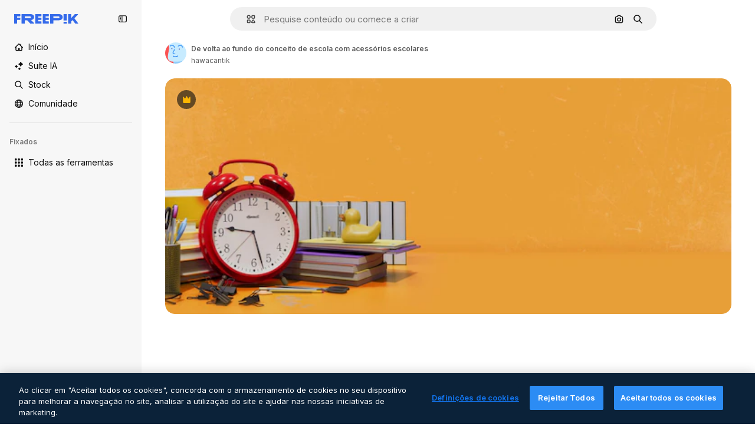

--- FILE ---
content_type: text/javascript
request_url: https://static.cdnpk.net/_next/static/chunks/3630-7174e348e741a62b.js
body_size: 9205
content:
!function(){try{var e="undefined"!=typeof window?window:"undefined"!=typeof global?global:"undefined"!=typeof self?self:{},r=(new e.Error).stack;r&&(e._sentryDebugIds=e._sentryDebugIds||{},e._sentryDebugIds[r]="c6b2426b-665c-47d1-89bc-2d5df7acb3ac",e._sentryDebugIdIdentifier="sentry-dbid-c6b2426b-665c-47d1-89bc-2d5df7acb3ac")}catch(e){}}();"use strict";(self.webpackChunk_N_E=self.webpackChunk_N_E||[]).push([[3630],{55570:function(e,r,n){n.d(r,{nC:function(){return a}}),n(93683);var t=n(22319),a="_1wc8gem0 $w-full $mx-auto $px-[20px] $max-w-[1400px]";(0,t.c)({defaultClassName:"_1wc8gem0 $w-full $mx-auto $px-[20px]",variantClassNames:{size:{fluid:"_1wc8gem1","2xl":"max-w-screen-2xl",xl:"$max-w-[1400px]",lg:"$max-w-[1096px]",md:"$max-w-[768px]"}},defaultVariants:{size:"xl"},compoundVariants:[]})},16142:function(e,r,n){n.d(r,{N:function(){return s}});var t=n(97458),a=n(99106),o=n(53344),l=n.n(o),i=n(10893);let s=e=>{let{t:r}=(0,i.$G)("error");return(0,t.jsxs)(a.V,{baseItem:{type:"warning",message:r("unknown")},children:[e.children,(0,t.jsx)(c,{})]})},c=l()(()=>Promise.resolve().then(n.bind(n,71467)).then(e=>e.Toast),{loadableGenerated:{webpack:()=>[71467]},ssr:!1})},70812:function(e,r,n){n.d(r,{P:function(){return c}});var t=n(97458),a=n(52983),o=n(96065),l=n(74447),i=n(770),s=n(39597);let c=e=>{let{searchTerm:r,onSearchChange:n,placeholder:c="Search by",debounceMs:u=300,autoFocus:d=!1}=e,[f,m]=(0,a.useState)(r),h=(0,a.useRef)(null);return(0,a.useEffect)(()=>{m(r)},[r]),(0,a.useEffect)(()=>{let e=setTimeout(()=>{n(f)},u);return()=>clearTimeout(e)},[f,n,u]),(0,a.useEffect)(()=>{d&&h.current&&h.current.focus()},[d]),(0,t.jsx)("div",{className:"border-alpha-0 relative p-3",children:(0,t.jsxs)("div",{className:"relative",children:[(0,t.jsx)(i.J,{as:l.Z,className:"absolute left-3 top-1/2 size-4 -translate-y-1/2 text-surface-foreground-0"}),(0,t.jsx)(s.I,{ref:h,type:"text",placeholder:c,value:f,onChange:e=>{m(e.target.value)},variant:"default",className:"px-9"}),f&&(0,t.jsx)("button",{type:"button",onClick:()=>{m("")},className:"absolute right-3 top-1/2 flex size-4 items-center justify-center text-surface-foreground-0","aria-label":"Clear search",children:(0,t.jsx)(i.J,{as:o.Z,className:"size-3"})})]})})}},50727:function(e,r,n){n.d(r,{S:function(){return i}});var t=n(52983);let a={en:["English"],de:["German","Deutsch"],es:["Spanish","Espa\xf1ol"],fr:["French","Fran\xe7ais"],it:["Italian","Italiano"],nl:["Dutch","Nederlands"],ja:["Japanese","日本語"],ko:["Korean","한국어"],pt:["Portuguese","Portugu\xeas"],pl:["Polish","Polski"],ru:["Russian","Русский"],"zh-HK":["Chinese","中文","Cantonese"],"hi-IN":["Hindi","हिन्दी"],"cs-CZ":["Czech","Čeština"],"da-DK":["Danish","Dansk"],"fi-FI":["Finnish","Suomi"],"nb-NO":["Norwegian","Norsk"],"sv-SE":["Swedish","Svenska"],"tr-TR":["Turkish","T\xfcrk\xe7e"],"id-ID":["Indonesian","Bahasa Indonesia"],"vi-VN":["Vietnamese","Tiếng Việt"],"th-TH":["Thai","ไทย"],"bn-BD":["Bengali","বাংলা"],"zh-CN":["Chinese","中文","Mandarin"],"el-GR":["Greek","Ελληνικά"],"ms-MY":["Malay","Bahasa Melayu"],"ro-RO":["Romanian","Rom\xe2nă"],"ta-IN":["Tamil","தமிழ்"],"uk-UA":["Ukrainian","Українська"],"af-ZA":["Afrikaans","Afrikaans"],"hu-HU":["Hungarian","Magyar"],"bg-BG":["Bulgarian","Български"],"sw-KE":["Swahili","Kiswahili"],"te-IN":["Telugu","తెలుగు"],"mr-IN":["Marathi","मराठी"],"sk-SK":["Slovak","Slovenčina"],"et-EE":["Estonian","Eesti"],"lv-LV":["Latvian","Latviešu"],"lt-LT":["Lithuanian","Lietuvių"],"sl-SI":["Slovenian","Slovenščina"],"hr-HR":["Croatian","Hrvatski"],"sr-RS":["Serbian","Српски"],"tl-PH":["Tagalog","Tagalog"],"zh-TW":["Chinese","中文","Traditional"],"zu-ZA":["Zulu","isiZulu"],"yo-NG":["Yoruba","Yor\xf9b\xe1"],"ha-NG":["Hausa","Hausa"],"ig-NG":["Igbo","Igbo"],"pa-IN":["Punjabi","ਪੰਜਾਬੀ"],"gu-IN":["Gujarati","ગુજરાતી"],"kn-IN":["Kannada","ಕನ್ನಡ"],"ml-IN":["Malayalam","മലയാളം"],"si-LK":["Sinhala","සිංහල"],"km-KH":["Khmer","ខ្មែរ"],"hy-AM":["Armenian","Հայերեն"],"ka-GE":["Georgian","ქართული"],"az-AZ":["Azerbaijani","Azərbaycan"],"kk-KZ":["Kazakh","Қазақ"],"mn-MN":["Mongolian","Монгол"],"ne-NP":["Nepali","नेपाली"],"lo-LA":["Lao","ລາວ"],"be-BY":["Belarusian","Беларуская"],"uz-UZ":["Uzbek","Oʻzbek"],"sq-AL":["Albanian","Shqip"],"mk-MK":["Macedonian","Македонски"],"bs-BA":["Bosnian","Bosanski"],"ceb-PH":["Cebuano","Cebuano"],"jv-ID":["Javanese","Basa Jawa"],"is-IS":["Icelandic","\xcdslenska"],"my-MM":["Burmese","မြန်မာ"],"so-SO":["Somali","Soomaali"]},o=new Map,l=e=>{if(o.has(e))return o.get(e);let r=e.toLowerCase().normalize("NFD").replace(/[\u0300-\u036fñçß]/g,e=>{switch(e){case"\xf1":return"n";case"\xe7":return"c";case"\xdf":return"ss";default:return""}}).replace(RegExp("[^\\p{L}\\p{N}\\s]","gu"),"").trim();return o.set(e,r),r},i=(e,r,n)=>{let o=(0,t.useMemo)(()=>e.slice().sort((e,r)=>e.locale.localeCompare(r.locale,void 0,{sensitivity:"base"})).map(e=>{let r=a[e.locale]||[],n=[e.name,e.locale,...r].map(e=>l(e)).join(" ");return{...e,searchIndex:n,normalizedName:l(e.name),normalizedLocale:l(e.locale)}}),[e]),i=(0,t.useMemo)(()=>{let e=n?o.find(e=>e.locale===n):null;if(!r.trim())return e?[e,...o.filter(e=>e.locale!==n)]:o;let t=l(r),a=o.filter(e=>e.searchIndex.includes(t));return 0===a.length&&e?[e]:a.length>0&&e?[e,...a.filter(e=>e.locale!==n)]:a},[o,r,n]);return{sortedLocales:o,filteredLocales:i}}},39597:function(e,r,n){n.d(r,{I:function(){return i}});var t=n(97458),a=n(52983),o=n(40197);let l=(0,n(57291).j)(["border-bg-transparent w-full rounded-lg border bg-form-0 px-3 outline-none transition-colors","text-form-foreground-1 placeholder:text-form-foreground-0","hover:border-surface-border-alpha-1","focus:border-2 focus:border-primary-0","focus-visible:ring-0 focus-visible:ring-primary-0","disabled:cursor-not-allowed disabled:opacity-50"],{variants:{size:{sm:"h-8 text-xs",md:"h-10 text-sm",lg:"h-12 text-base"},variant:{default:"border-form-border-0 active:border-form-border-active",error:"border-2 border-form-border-error hover:border-form-border-error focus:border-form-border-error",success:"border-2 border-form-border-success"}},defaultVariants:{size:"md",variant:"default"}}),i=(0,a.forwardRef)((e,r)=>{let{variant:n,size:a,className:i,...s}=e;return(0,t.jsx)("input",{...s,ref:r,className:(0,o.m6)(l({variant:n,size:a}),i)})});i.displayName="Input"},83692:function(e,r,n){n.d(r,{$:function(){return eo}});var t=n(97458),a=n(49558),o=n(15840),l=n(25983),i=n(55570),s=n(57291),c=n(53344),u=n.n(c),d=n(52983),f=n(10893),m=n(23113),h=n(70727),p=n(52389),g=n(770),b=n(95943),x=n(40563);let v=e=>({getFinalUrlToSlidesgo:()=>h.Yb.includes(e)?"https://slidesgo.com/".concat(e):"https://slidesgo.com/",getFinalUrlToFlaticon:()=>{if(!h.Ll.includes(e))return"https://www.flaticon.com";let r=e;return"pt"===e&&(r="br"),"ko"===e&&(r="kr"),"https://www.flaticon.com/".concat(r)}});var w=n(51780);let k=(e,r,n)=>{let{locale:t}=(0,l.Vx)(),{pathname:a}=(0,w.useRouter)(),{getFinalUrlToSlidesgo:o}=v(t),i="".concat((0,l.$T)(e)).concat(null!=n?n:"").concat(r?"#".concat(r):"");return e.includes("slidesgo")?o():a.includes("/brand-book")&&i.startsWith("/")?"https://www.freepik.com".concat(i):i},y={location:"footer_menu",action:"prices"},j=e=>{let{item:r}=e,{i18n:n}=(0,f.$G)();return r.locale&&r.locale!==n.language?null:(0,t.jsx)("li",{children:"legal.cookieSetings"===r.name?(0,t.jsx)(_,{}):(0,t.jsx)(N,{item:r})})},_=()=>{let{t:e}=(0,f.$G)("footer");return(0,t.jsx)("button",{className:"ot-sdk-show-settings inline-block py-2 text-sm font-normal leading-relaxed text-surface-foreground-1 no-underline dark:text-surface-foreground-0",children:e("legal.cookieSetings")})},N=e=>{var r;let{item:n}=e,{t:o}=(0,f.$G)("footer"),[,l]=(0,a.n9)(y),i=k(n.href,n.anchor,null==n?void 0:n.urlParam),s=null!==(r=n.relAttribute)&&void 0!==r?r:"_blank"===n.target?"noreferrer noopener nofollow":void 0;return(0,t.jsx)("a",{className:"inline-block py-2 text-sm font-normal leading-relaxed text-surface-foreground-1 no-underline dark:text-surface-foreground-0",href:i,target:n.target,rel:s,onClick:()=>{n.href.includes("/pricing")&&l()},children:o(n.name)})},C=e=>{let{menu:r,items:n}=e,a=(0,m.a)("lgMax"),o=(0,d.useRef)(null),{locale:i}=(0,l.Vx)(),[s,c]=(0,d.useState)(o.current),u=e=>{o.current=e,c(e)},f=h.wL.includes(i)?n.filter(e=>"content.searchTrends"!==e.name):n;return(0,t.jsx)(p.fC,{asChild:!0,open:s===r||!a,onOpenChange:e=>{a&&u(e?r:null)},children:(0,t.jsxs)("div",{className:"mb-2 pl-5 sm:mb-4 lg:pl-0",children:[(0,t.jsxs)(p.xz,{className:" flex w-full items-center justify-between py-2.5 text-sm text-neutral-600 sm:py-1.5",style:{cursor:a?"pointer":"auto"},children:[r,(0,t.jsx)(g.J,{as:s===r?x.Z:b.Z,size:"2xl",style:{display:a?"block":"none"}})]}),(0,t.jsx)(p.VY,{asChild:!0,forceMount:!0,children:(0,t.jsx)("ul",{className:s!==r&&a?"$hidden":"$block",children:f.map(e=>(0,t.jsx)(j,{item:e},e.name))})})]})},r)};var I=n(45365),S=n(1467),A=n(94062),E=n(61852),L=n(7908),z=n(85466),M=n(55266),T=n(28093);let Z=[{name:"tools.aiAssistant",href:"/pikaso/assistant"},{name:"tools.aiImageGenerator",href:"/ai/image-generator"},{name:"tools.aiVideoGenerator",href:"/ai/video-generator"},{name:"tools.aiVoiceGenerator",href:"/ai/voice-generator"},{name:"information.api",href:"/api"},{name:"Android",href:"https://play.google.com/store/apps/details?id=com.freepikcompany.freepik",target:"_blank"},{name:"iOS",href:"https://apps.apple.com/us/app/freepik-ai-video-generator/id1664092086",target:"_blank"},{name:"tools.subhome",href:"/ai"}],R="/pricing",G=[{name:"information.pricing",href:R,urlParam:"?origin=freepik_web"},{name:"information.sellYourContent",href:"https://contributor.freepik.com"},{name:"information.enterprise",href:"/enterprise"},{name:"support.faq",href:"/ai/faq"},{name:"support.aiSuiteDocumentation",href:"https://www.freepik.com/ai/docs",locale:"en"},{name:"legal.termsConditions",href:"/legal/terms-of-use",urlParam:"#nav-freepik",target:"_blank",relAttribute:"noreferrer noopener"},{name:"legal.privacyPolicy",href:"/legal/privacy",target:"_blank",relAttribute:"noreferrer noopener"},{name:"legal.cookiesPolicy",href:"/legal/cookies",target:"_blank",relAttribute:"noreferrer noopener"},{name:"legal.cookieSetings",href:"#cookieSetting"}],$=[{name:"information.aboutUs",href:"/company/about-us"},{name:"information.careers",href:"https://freepik-company.factorialhr.com/",target:"_blank",relAttribute:"noreferrer noopener"},{name:"content.searchTrends",href:"/tags"},{name:"content.blog",href:"https://www.freepik.com/blog/"},{name:"information.freepikEvents",href:"/events",target:"_blank",relAttribute:"noreferrer noopener"},{name:"products.magnific",href:"https://magnific.ai/",target:"_blank"},{name:"products.slidesgo",href:"https://slidesgo.com/",target:"_blank"},{name:"support.helpCenter",href:"https://www.freepik.com/ai/support"}],B=[{name:"Facebook",href:"https://www.facebook.com/Freepik",target:"_blank",icon:S.Z,relAttribute:"nofollow noopener noreferrer"},{name:"Twitter",href:"https://x.com/freepik",target:"_blank",icon:M.Z,relAttribute:"nofollow noopener noreferrer"},{name:"Pinterest",href:"https://www.pinterest.es/freepik/",target:"_blank",icon:L.Z,relAttribute:"nofollow noopener noreferrer"},{name:"Instagram",href:"https://www.instagram.com/freepik",target:"_blank",icon:A.Z,relAttribute:"nofollow noopener noreferrer"},{name:"Youtube",href:"https://www.youtube.com/channel/UC9wPXN2TIWoUamqONb7v8Pw",target:"_blank",icon:T.Z,relAttribute:"nofollow noopener noreferrer"},{name:"LinkedIn",href:"https://www.linkedin.com/company/freepik-corp/",target:"_blank",icon:E.Z,relAttribute:"nofollow noopener noreferrer"},{name:"Discord",href:"https://discord.gg/freepik",target:"_blank",icon:I.Z,relAttribute:"nofollow noopener noreferrer"},{name:"Reddit",href:"https://www.reddit.com/r/Freepik_AI/",target:"_blank",icon:z.Z,relAttribute:"nofollow noopener noreferrer"}];var F=n(7858),P=n(19974),V=n(14657),D=n(70812),K=n(50727),O=n(46914),H=n(58058),J=n.n(H);let U=e=>{window.location.href=e},Y="block cursor-pointer text-left bg-transparent p-4 text-surface-foreground-0 no-underline transition-all duration-75 hover:bg-surface-3",q="block cursor-pointer bg-transparent p-4 text-surface-foreground-accent-0 no-underline transition-all duration-75 hover:bg-surface-3 flex items-center justify-between",W=e=>{let{alternates:r,isMenu:n=!1,obfuscateLinks:a=!1}=e,[o,i]=(0,d.useState)(!1),c=(0,d.useRef)(null),u=(0,m.a)("md")?"end":"center",{name:h,locale:p}=(0,l.Vx)(),[v,w]=(0,d.useState)(""),{filteredLocales:k}=(0,K.S)(F.lE,v,p),{t:y}=(0,f.$G)("footer"),j=y("searchLabel"),_=k.map(e=>{var n,o;if(F.Lv.includes(e.locale))return null;let l=e.locale===p,i="https://".concat(e.domain);if(!(null==r?void 0:null===(n=r.langs)||void 0===n?void 0:n.length))return(0,t.jsxs)("li",{role:"button",tabIndex:0,onClick:()=>U(i),className:l?q:Y,children:[(0,t.jsx)("span",{children:e.name}),l&&(0,t.jsx)(g.J,{as:O.Z,className:"size-4"})]},e.name);let c=r.langs.find(r=>{let{lang:n}=r;return n.substring(0,2)===e.locale.substring(0,2)});return(0,t.jsx)("li",{tabIndex:0,"data-cy":"language-selector-".concat(e.locale.substring(0,2)),children:a?(0,t.jsxs)("button",{className:(0,s.cx)(l?q:Y,"w-full text-left"),onClick:()=>{var e;return window.location.href=null!==(e=null==c?void 0:c.href)&&void 0!==e?e:i},children:[(0,t.jsx)("span",{children:e.name}),l&&(0,t.jsx)(g.J,{as:O.Z,className:"size-4"})]}):(0,t.jsxs)(J(),{className:l?q:Y,href:null!==(o=null==c?void 0:c.href)&&void 0!==o?o:i,children:[(0,t.jsx)("span",{children:e.name}),l&&(0,t.jsx)(g.J,{as:O.Z,className:"size-4"})]})},e.name)});return(0,t.jsxs)(P.fC,{modal:!1,open:o,onOpenChange:e=>{i(e),e||w("")},children:[(0,t.jsx)(P.xz,{role:"button",asChild:!0,children:(0,t.jsx)("div",{ref:c,children:(0,t.jsxs)(V.gg,{size:n?"xs":"md",className:"bg-transparent text-surface-foreground-0 outline outline-1 outline-surface-3 hover:bg-transparent focus:bg-surface-2",children:[h,(0,t.jsx)(g.J,{as:o?x.Z:b.Z,className:"ml-5"})]})})}),(0,t.jsx)(P.h_,{container:c.current,forceMount:!0,children:(0,t.jsxs)(P.VY,{className:(0,s.cx)("rounded-lg border border-surface-3 bg-surface-0 text-surface-foreground-0 shadow-sm transition-all duration-150 ease-in-out scrollbar-thin scrollbar-thumb-neutral-200 [scrollbar-gutter:stable] hover:scrollbar-track-[#F3F4F6] hover:scrollbar-thumb-[#9CA3AF] dark:border-neutral-850 dark:bg-surface-1 dark:scrollbar-track-transparent dark:scrollbar-thumb-neutral-800 dark:hover:scrollbar-track-[#1e1e1e] dark:hover:scrollbar-thumb-[#666]",o?void 0:"hidden"),align:u,sideOffset:10,children:[(0,t.jsx)(D.P,{searchTerm:v,onSearchChange:e=>{w(e)},placeholder:j,autoFocus:o}),(0,t.jsx)("ul",{className:"max-h-[215px] min-w-[200px] overflow-auto scroll-smooth ",children:_})]})})]})},X=e=>{let{alternates:r,obfuscateLanguageLinks:n,showLanguageSelector:a=!0}=e,{t:o}=(0,f.$G)("footer"),l=new Date().getFullYear();return(0,t.jsxs)("div",{className:"flex flex-1 flex-col gap-6 text-center lg:text-left",children:[(0,t.jsx)("span",{className:"w-full pt-2.5 text-sm text-neutral-600 sm:pt-1.5",children:o("getInTouch")}),(0,t.jsx)("div",{className:"flex items-center justify-center gap-4 lg:grid lg:max-w-[136px] lg:grid-cols-4 lg:gap-2",children:B.map(e=>(0,t.jsx)("a",{href:e.href,target:e.target,rel:e.relAttribute,className:"flex h-10 w-[18px] items-center justify-center text-surface-foreground-1",children:e.icon?(0,t.jsx)(g.J,{as:e.icon,className:"size-[18px]"}):e.name},e.name))}),a&&(0,t.jsx)("div",{className:"flex items-center justify-center lg:justify-start",children:(0,t.jsx)(W,{alternates:r,isMenu:!1,obfuscateLinks:n})}),(0,t.jsx)("div",{children:(0,t.jsxs)("p",{className:"text-xs text-surface-foreground-4 lg:pr-12",children:["Copyright \xa9 2010-",l," Freepik Company S.L.U."," ",o("allRightsReserved"),"."]})})]})};var Q=n(2394);let ee=()=>{let e=(0,l.ZK)(),r=(0,Q.E)();return(0,d.useMemo)(()=>{let n=G;return r&&(n=n.filter(e=>e.href!==R)),"en"!==e&&(n=n.filter(e=>"information.freepikEvents"!==e.name)),n},[e,r])},er=()=>{let{pathname:e}=(0,w.useRouter)(),r=["/disney",(0,l.$T)("/free-disney-template"),(0,l.$T)("/premium-disney-template")].includes(e);return(0,d.useMemo)(()=>r?$.map(e=>{var r;return{...e,anchor:null!==(r=e.disneyAnchor)&&void 0!==r?r:e.anchor}}):$,[r])},en=e=>{let{alternates:r,obfuscateLanguageLinks:n,showLanguageSelector:a=!0}=e,{t:o}=(0,f.$G)(["topNav","footer"]),l=ee(),i=er();return(0,t.jsxs)("div",{className:"grid grid-cols-1 flex-col justify-center gap-0 text-left lg:grid-cols-4 lg:flex-row lg:justify-between lg:gap-2.5 lg:text-left",children:[(0,t.jsx)(C,{menu:o("footer:tools.products"),items:Z}),(0,t.jsx)(C,{menu:o("footer:getStarted"),items:l}),(0,t.jsx)(C,{menu:o("footer:company"),items:i}),(0,t.jsx)(X,{alternates:r,obfuscateLanguageLinks:n,showLanguageSelector:a})]})},et=u()(()=>n.e(3128).then(n.bind(n,53128)).then(e=>e.LocalizedCountryBanner),{loadableGenerated:{webpack:()=>[53128]},ssr:!1}),ea={location:"footer_menu",action:"prices"},eo=(0,d.memo)(e=>{let{alternates:r,showMenuList:n=!0,className:c,obfuscateLanguageLinks:u=!1,showLanguageSelector:f=!0,localesBasePath:m="/fc-assets"}=e,{domain:h}=(0,l.Vx)(),[p]=(0,a.n9)(ea);return(0,d.useEffect)(()=>{p()},[p]),(0,t.jsxs)(t.Fragment,{children:[(0,t.jsx)("footer",{className:(0,s.cx)("border-t border-neutral-75 bg-surface-0 dark:border-surface-border-alpha-0",c),children:(0,t.jsx)("div",{className:(0,s.cx)("relative bg-surface-0",i.nC),children:(0,t.jsxs)("div",{className:"pb-12 pt-[52px] lg:px-24 lg:py-20",children:[(0,t.jsx)("div",{className:"mb-10 flex justify-center lg:justify-start",children:(0,t.jsx)("a",{href:h,"aria-label":"Freepik Company",className:"flex text-[#1273EB] visited:text-[#1273EB] hover:text-[#1273EB] dark:text-white dark:visited:text-white dark:hover:text-white",children:(0,t.jsx)(o.X4,{variant:"color",className:"relative top-1 h-4 w-28"})})}),n&&(0,t.jsx)(en,{alternates:r,obfuscateLanguageLinks:u,showLanguageSelector:f})]})})}),r&&(0,t.jsx)(et,{alternates:r,localesBasePath:m})]})})},46914:function(e,r,n){var t=n(97458);r.Z=e=>(0,t.jsx)("svg",{xmlns:"http://www.w3.org/2000/svg",viewBox:"-49 141 512 512",width:16,height:16,"aria-hidden":!0,...e,children:(0,t.jsx)("path",{d:"M127 552.25a24.92 24.92 0 0 1-17.678-7.322l-101-101c-9.763-9.763-9.763-25.593 0-35.355 9.764-9.764 25.592-9.764 35.355 0l83.339 83.34 243.323-242.857c9.771-9.754 25.602-9.74 35.355.033 9.754 9.772 9.739 25.602-.033 35.355l-261 260.5A24.92 24.92 0 0 1 127 552.25"})})},95943:function(e,r,n){var t=n(97458);r.Z=e=>(0,t.jsx)("svg",{xmlns:"http://www.w3.org/2000/svg",viewBox:"0 0 512 512",width:16,height:16,"aria-hidden":!0,...e,children:(0,t.jsx)("path",{d:"m256 275.6-92.3-92.3c-9.8-9.8-25.6-9.8-35.4 0s-9.8 25.6 0 35.4l110 110c4.9 4.9 11.3 7.3 17.7 7.3s12.8-2.4 17.7-7.3l110-110c9.8-9.8 9.8-25.6 0-35.4s-25.6-9.8-35.4 0z"})})},40563:function(e,r,n){var t=n(97458);r.Z=e=>(0,t.jsx)("svg",{xmlns:"http://www.w3.org/2000/svg",viewBox:"0 0 512 512",width:16,height:16,"aria-hidden":!0,...e,children:(0,t.jsx)("path",{d:"m256 236.4 92.3 92.3c9.8 9.8 25.6 9.8 35.4 0s9.8-25.6 0-35.4l-110-110c-4.9-4.9-11.3-7.3-17.7-7.3s-12.8 2.4-17.7 7.3l-110 110c-9.8 9.8-9.8 25.6 0 35.4s25.6 9.8 35.4 0z"})})},47723:function(e,r,n){n.d(r,{AV:function(){return m},zV:function(){return p},w5:function(){return h}});var t=n(52600);let a=e=>e.endsWith("px")?parseFloat(e):e.endsWith("rem")?16*parseFloat(e):0,o={min:e=>"screen and (min-width: ".concat(e,")"),max:e=>"screen and (max-width: ".concat(a(e)-1,"px)")},l=(e,r)=>{let n=o[r];return Object.keys(e).reduce((r,t)=>(r[t]=n(e[t]),r),{})},i=e=>r=>Object.keys(r).reduce((n,t)=>(n[String(t)]=e(r[t]),n),{}),s=i(t.Vj),c=["r","g","b"],u=e=>{if("r"in e&&"g"in e&&"b"in e){let{r,g:n,b:t}=e;return"".concat(r,", ").concat(n,", ").concat(t)}throw Error("Invalid source color: ".concat(JSON.stringify(e)))},d=i(e=>{if("object"==typeof e)return u(e);let r=e.match(/^#([0-9a-f]{2})([0-9a-f]{2})([0-9a-f]{2})$/i);if(r)return u(r.slice(1).reduce((e,r,n)=>(e[c[n]]=parseInt(r,16),e),{}));let n=e.match(/^#([0-9a-f])([0-9a-f])([0-9a-f])$/i);if(n)return u(n.slice(1).reduce((e,r,n)=>(e[c[n]]=17*parseInt(r,16),e),{}));throw Error("Invalid source color: ".concat(e))}),f=i(e=>"".concat(e)),m=s(t.BREAKPOINTS),h=l(m,"min"),p=l(m,"max");s(t.fo),t.M8,t.go,d(t.DM),t.Lj,t.Lh,s(t.um),f(t.Xw),f(t.HE),f(t.AQ),s(t.OU),s(t.RV),t.yu,t.hm,f(t.IF)},23113:function(e,r,n){n.d(r,{a:function(){return t.a}});var t=n(39246)},39246:function(e,r,n){n.d(r,{a:function(){return d}});var t=n(52983),a=n(47723);let o=[...Object.keys(a.w5),...Object.keys(a.zV).map(e=>"".concat(e,"Max"))],l={min:a.w5,max:a.zV},i=e=>"string"==typeof e?{query:e}:e,s=e=>{let r=i(e);if(!r.custom&&o.includes(r.query)){let e=r.query,n="Max"===e.slice(-3)?"max":"min",t="max"===n?e.slice(0,-3):e;return{...r,query:l[n][t]}}return r},c=e=>(0,t.useCallback)(r=>{let n=window.matchMedia(e);return"function"==typeof n.addEventListener?n.addEventListener("change",r):"function"==typeof n.addListener&&n.addListener(r),()=>{"function"==typeof n.removeEventListener?n.removeEventListener("change",r):"function"==typeof n.removeListener&&n.removeListener(r)}},[e]),u=e=>{let{query:r,ssrDefaultValue:n}=e,a=c(r);return(0,t.useSyncExternalStore)(a,()=>window.matchMedia(r).matches,()=>n)},d=e=>{let{query:r,onChange:n,onEnter:a,onExit:o,ssrDefaultValue:l=!1}=s(e),i=u({query:r,ssrDefaultValue:l}),c=(0,t.useRef)(null);return(0,t.useEffect)(()=>{c.current!==i&&(c.current=i,n&&n(i),a&&i&&a(),o&&!i&&o())},[i,n,a,o]),i}},49558:function(e,r,n){n.d(r,{fD:function(){return o},n9:function(){return l.n},RP:function(){return i.R}});var t=n(45451),a=n(52983);let o=e=>(0,a.useCallback)(function(){let r=arguments.length>0&&void 0!==arguments[0]?arguments[0]:"click",n=arguments.length>1&&void 0!==arguments[1]?arguments[1]:"";(0,t.sendGTMEvent)({event:"ga4event",interaction_type:r,...n&&{link_url:n},...e})},[e]);n(61987);var l=n(10729),i=n(24921)},10729:function(e,r,n){n.d(r,{n:function(){return c}});var t=n(45451),a=n(52983),o=n(7616),l=n(57130),i=n(87840);let s=()=>{let e=(0,o.Dv)(l.B),{config:r}=(0,i.y)();return(0,a.useMemo)(()=>{if(!e)return;if(!r)return{event_name:"microfunnel",campaign_name:"no_campaign",product_price:"full_price",discount_type:0};let{id:n,user_type:t,content_campaign:a,prices:{monthly:o,annual:l}}=r,i="anonymous"===t?"anonymous":"registered";return a?{event_name:"content_banner",action:"go_content_".concat(i),campaign_name:n,product_price:"full_price",discount_type:0}:{event_name:"microfunnel",action:"go_premium_".concat(i),campaign_name:n,discount_type:"".concat(o[1],"|").concat(l[1]),product_price:"campaign_discount"}},[r,e])},c=e=>{let r=s(),n=(0,a.useCallback)(n=>{r&&(0,t.sendGTMEvent)({event:"ga4event",interaction_type:n,...e,...r})},[r,e]);return(0,a.useMemo)(()=>[()=>n("onload"),()=>n("click")],[n])}},24921:function(e,r,n){n.d(r,{R:function(){return m}});var t=n(25983),a=n(45451),o=n(12297),l=n(51780),i=n(52983),s=n(58443),c=n(2606),u=n(26324),d=n(62866);let f=e=>{let r=(0,t.ZK)(),n=(0,c.A)(),a=(0,s.D)(),o=(0,u.N)();return(0,i.useMemo)(()=>{var t,l;return n&&o?{event:"ga4event",event_name:"page_view",content_type:"video",page_code:"200-ok",country:o,page_lang:r,user_id:null!==(t=null==a?void 0:a.id)&&void 0!==t?t:void 0,user_type:null!==(l=null==a?void 0:a.user_type_fr)&&void 0!==l?l:"anonymous",...e}:null},[n,o,r,null==a?void 0:a.id,null==a?void 0:a.user_type_fr,e])},m=(e,r)=>{let n=(0,i.useRef)(null),t=f(e),{asPath:s}=(0,l.useRouter)();(0,i.useEffect)(()=>{if(!t)return;let e={...t,page_location:window.location.href},l={...e,asPath:s,page_location:(0,d.f)(e.page_location)};r&&!r(l)||(0,o.vZ)(l,n.current)||(n.current=l,(0,a.sendGTMEvent)(e))},[s,t,r])}},2394:function(e,r,n){n.d(r,{E:function(){return a}});var t=n(8147);let a=()=>{let e=(0,t.H)();return!!(null==e?void 0:e.profile.isEnterprise)}}}]);